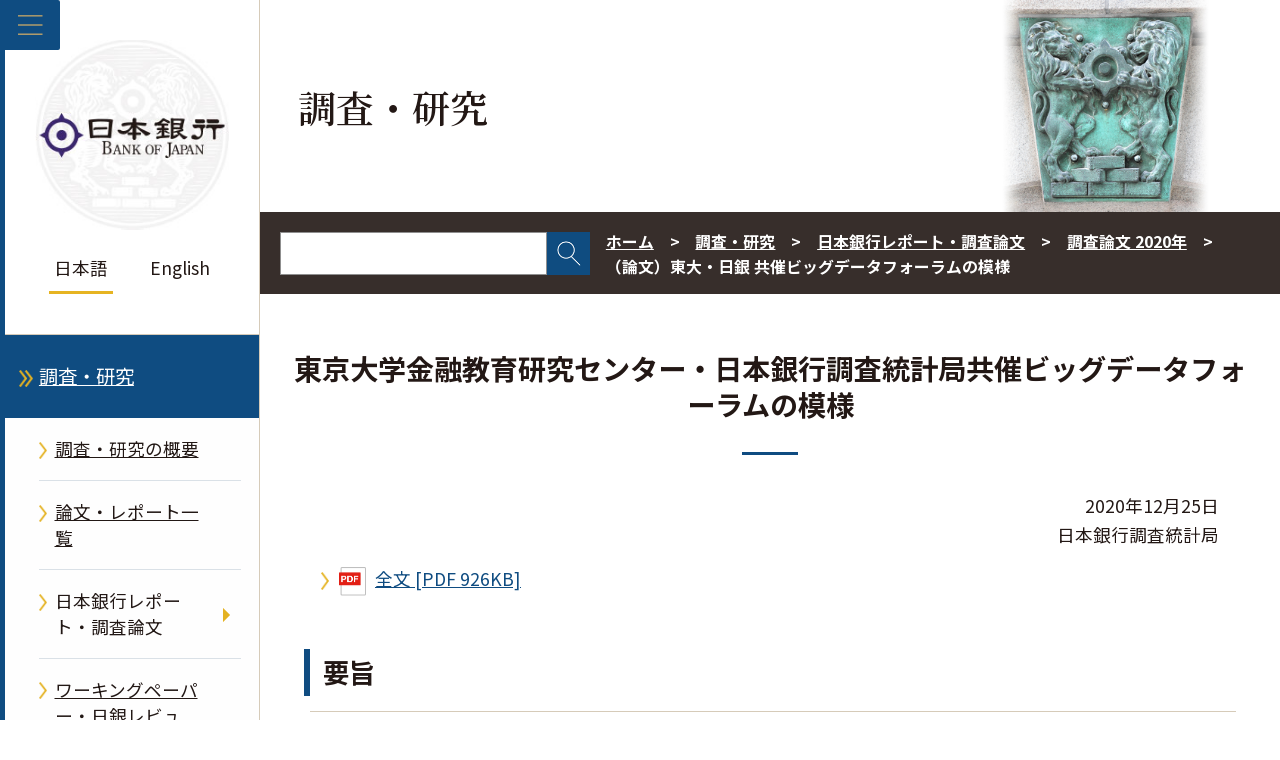

--- FILE ---
content_type: text/html;charset=UTF-8
request_url: https://www.boj.or.jp/research/brp/ron_2020/ron201225a.htm
body_size: 9179
content:
<!DOCTYPE html><html lang="ja">
<head prefix="og: http://ogp.me/ns# fb: http://ogp.me/ns/fb# article: http://ogp.me/ns/article#">
<meta http-equiv="Content-Type" content="text/html; charset=UTF-8"><meta name="author" content="">
<meta name="description" content="">
<meta name="keywords" content="">
<title>（論文）東大・日銀 共催ビッグデータフォーラムの模様  : 日本銀行 Bank of Japan</title>
<link rel="stylesheet" type="text/css" href="/common2/css/wysiwyg.css">
<link rel="stylesheet" type="text/css" href="/common2/css/style.css">

<meta name="viewport" content="width=device-width,initial-scale=1.0">
<meta name="format-detection" content="telephone=no">
<meta property="og:title" content="（論文）東大・日銀 共催ビッグデータフォーラムの模様  : 日本銀行 Bank of Japan">
<meta property="og:type" content="article">
<meta property="og:url" content="https://www.boj.or.jp/research/brp/ron_2020/ron201225a.htm">
<meta property="og:image" content="https://www.boj.or.jp/common2/img/common/og_img.jpg">
<meta property="og:site_name" content="日本銀行ホームページ">
<meta property="og:description" content="">
<link rel="preconnect" href="https://fonts.googleapis.com">
<link rel="preconnect" href="https://fonts.gstatic.com" crossorigin>
<link rel="stylesheet" href="https://fonts.googleapis.com/css2?family=Noto+Sans+JP:wght@100;300;400;500;700;900&display=swap">
<link rel="stylesheet" href="https://fonts.googleapis.com/css2?family=Noto+Serif+JP:wght@600&display=swap"></head>
<body class="cate-research">



<div class="block_skip"><a href="#contents">このページの本文へ移動</a></div>
<div class="clear_fix">
<header id="header_area" class="lonav on" role="banner">
  <button id="menuBtn" aria-expanded="false" aria-controls="left_col">
    <img class="open" src="/common2/img/common/menu.png" alt="メニューを開く">
    <img class="close" src="/common2/img/common/close.png" alt="メニューを閉じる">
  </button>
  <div id="left_col">
    <!-- ▼▼　ヘッダー　▼▼-->
    <div id="header">
  <p class="logo gen-disp_pc"><a href="/"><img src="/common2/img/common/logo.jpg" alt="日本銀行 Bank of Japan"></a></p>
  <ul class="lang">
    <li aria-current="page"><em>日本語</em></li>
    <li lang="en"><a href="/en/">English</a></li>
  </ul>
</div>
    <!-- ▲▲　ヘッダー　▲▲-->
    <!-- ▼▼　ナビゲーション　▼▼ -->
    <nav id="glnav" aria-label="メインメニュー">
      <ul class="glnav_ul">
      <li>
<a class="glnav1st glnav-link glnav_home" href="/">ホーム</a>
</li>
<li>
<button class="glnav-btn glnav1st" aria-expanded="false" aria-controls="glnav2">日本銀行について</button>
<div class="slide_box">
<ul id="glnav2" class="glnav1st_ul glnav-disp_non" aria-hidden="true">
<li><a class="glnav-link glnav2nd" href="/about/index.htm">日本銀行について</a></li>
<li>
<button class="glnav-btn glnav2nd" aria-expanded="false" aria-controls="glnav2-1">日本銀行の概要</button>
<div class="slide_box">
<ul id="glnav2-1" class="glnav2nd_ul glnav-disp_non" aria-hidden="true">
<li><a class="glnav-link glnav3rd" href="/about/outline/index.htm">日本銀行の概要</a></li>
<li><a class="glnav-link glnav3rd" href="/about/outline/history/index.htm">沿革</a></li>
<li><a class="glnav-link glnav3rd" href="/about/outline/history/hyakunen/index.htm">日本銀行百年史</a></li>
<li><a class="glnav-link glnav3rd" href="/about/outline/history/pre_gov/index.htm">歴代総裁</a></li>
<li><a class="glnav-link glnav3rd" href="/about/outline/location/index.htm">所在地（本店案内図）・入館案内</a></li>
<li><a class="glnav-link glnav3rd" href="/about/outline/location/jp_location.htm">本店・支店・国内事務所</a></li>
<li><a class="glnav-link glnav3rd" href="/about/outline/location/kaigai_location.htm">海外事務所</a></li>
<li><a class="glnav-link glnav3rd" href="/about/outline/imes_archive/index.htm">アーカイブ</a></li>
<li><button class="glnav-btn_close glnav2nd_close" aria-expanded="false" aria-controls="glnav2-1"><img src="/common2/img/common/close.png" alt="閉じる"></button></li>
</ul>
</div>
</li>
<li>
<button class="glnav-btn glnav2nd" aria-expanded="false" aria-controls="glnav2-2">日本銀行の組織</button>
<div class="slide_box">
<ul id="glnav2-2" class="glnav2nd_ul glnav-disp_non" aria-hidden="true">
<li><a class="glnav-link glnav3rd" href="/about/organization/index.htm">日本銀行の組織</a></li>
<li><a class="glnav-link glnav3rd" href="/about/organization/ksoshiki.htm">日本銀行組織規程</a></li>
<li><a class="glnav-link glnav3rd" href="/about/organization/policyboard/index.htm">政策委員会</a></li>
<li><a class="glnav-link glnav3rd" href="/about/organization/tanto.htm">総裁・副総裁・理事の担当</a></li>
<li><a class="glnav-link glnav3rd" href="/about/organization/chart/index.htm">本店・支店・事務所の組織</a></li>
<li><a class="glnav-link glnav3rd" href="/about/organization/comp/index.htm">コンプライアンス</a></li>
<li><button class="glnav-btn_close glnav2nd_close" aria-expanded="false" aria-controls="glnav2-2"><img src="/common2/img/common/close.png" alt="閉じる"></button></li>
</ul>
</div>
</li>
<li><a class="glnav-link glnav2nd" href="/about/boj_law/index.htm">関係法令等</a></li>
<li><a class="glnav-link glnav2nd" href="/about/account/index.htm">会計・決算</a></li>
<li>
<button class="glnav-btn glnav2nd" aria-expanded="false" aria-controls="glnav2-3">業務の運営</button>
<div class="slide_box">
<ul id="glnav2-3" class="glnav2nd_ul glnav-disp_non" aria-hidden="true">
<li><a class="glnav-link glnav3rd" href="/about/activities/index.htm">業務の運営</a></li>
<li><a class="glnav-link glnav3rd" href="/about/activities/principle.htm">日本銀行の行動原則</a></li>
<li><a class="glnav-link glnav3rd" href="/about/activities/strategy/index.htm">中期経営計画</a></li>
<li><a class="glnav-link glnav3rd" href="/about/activities/act/index.htm">業務概況書</a></li>
<li><a class="glnav-link glnav3rd" href="/about/activities/zhyoka/index.htm">財務省の政策評価結果（日本銀行に関する部分）</a></li>
<li><a class="glnav-link glnav3rd" href="/about/activities/etsuran.htm">法令に基づく情報提供資料（閲覧資料一覧）</a></li>
<li><a class="glnav-link glnav3rd" href="/about/activities/online/index.htm">日本銀行が法令に基づき扱う手続のオンライン化状況</a></li>
<li><button class="glnav-btn_close glnav2nd_close" aria-expanded="false" aria-controls="glnav2-3"><img src="/common2/img/common/close.png" alt="閉じる"></button></li>
</ul>
</div>
</li>
<li><a class="glnav-link glnav2nd" href="/about/bcp/index.htm">災害対策・業務継続体制</a></li>
<li><a class="glnav-link glnav2nd" href="/about/diversity/index.htm">ダイバーシティへの取組み</a></li>
<li><a class="glnav-link glnav2nd" href="/about/press/index.htm">講演・記者会見・談話</a></li>
<li>
<button class="glnav-btn glnav2nd" aria-expanded="false" aria-controls="glnav2-4">日本銀行に関連する論文・レポート・講演等</button>
<div class="slide_box">
<ul id="glnav2-4" class="glnav2nd_ul glnav-disp_non" aria-hidden="true">
<li class="glnav-nolink">日本銀行に関連する論文・レポート・講演等</li>
<li><a class="glnav-link glnav3rd" href="/about/r_menu_ron/index.htm">日本銀行に関連する論文等の一覧</a></li>
<li><a class="glnav-link glnav3rd" href="/about/r_menu_koen/index.htm">日本銀行に関連する講演・挨拶等</a></li>
<li><a class="glnav-link glnav3rd" href="/about/r_menu_dan/index.htm">日本銀行に関連する談話</a></li>
<li><button class="glnav-btn_close glnav2nd_close" aria-expanded="false" aria-controls="glnav2-4"><img src="/common2/img/common/close.png" alt="閉じる"></button></li>
</ul>
</div>
</li>
<li><a class="glnav-link glnav2nd" href="/about/release_2026/index.htm">その他公表資料</a></li>
<li><a class="glnav-link glnav2nd" href="/about/pr_events/index.htm">見学・イベント等</a></li>
<li><a class="glnav-link glnav2nd" href="/about/education/index.htm">日本銀行の紹介</a></li>
<li>
<button class="glnav-btn glnav2nd" aria-expanded="false" aria-controls="glnav2-5">各種窓口・手続き</button>
<div class="slide_box">
<ul id="glnav2-5" class="glnav2nd_ul glnav-disp_non" aria-hidden="true">
<li><a class="glnav-link glnav3rd" href="/about/services/index.htm">各種窓口・手続き</a></li>
<li><a class="glnav-link glnav3rd" href="/about/services/bn/index.htm">損傷したお金の引換え窓口</a></li>
<li><a class="glnav-link glnav3rd" href="/about/services/tame/index.htm">外為法に関する手続き</a></li>
<li><a class="glnav-link glnav3rd" href="/about/services/torihiki.htm">各種取引に関する金融機関向け窓口</a></li>
<li><a class="glnav-link glnav3rd" href="/about/services/kokko/index.htm">国庫金・国債の窓口</a></li>
<li><a class="glnav-link glnav3rd" href="/about/services/syushi.htm">出資証券に関する手続き</a></li>
<li><a class="glnav-link glnav3rd" href="/about/services/kokai/index.htm">情報公開の窓口・手続き／公文書管理</a></li>
<li><a class="glnav-link glnav3rd" href="/about/services/kojin/index.htm">個人情報保護の窓口・手続き</a></li>
<li><a class="glnav-link glnav3rd" href="/about/services/kengaku.htm">本店見学</a></li>
<li><button class="glnav-btn_close glnav2nd_close" aria-expanded="false" aria-controls="glnav2-5"><img src="/common2/img/common/close.png" alt="閉じる"></button></li>
</ul>
</div>
</li>
<li>
<button class="glnav-btn glnav2nd" aria-expanded="false" aria-controls="glnav2-6">採用・人事交流等</button>
<div class="slide_box">
<ul id="glnav2-6" class="glnav2nd_ul glnav-disp_non" aria-hidden="true">
<li><a class="glnav-link glnav3rd" href="/about/recruit/index.htm">採用・人事交流等</a></li>
<li><a class="glnav-link glnav3rd" href="/about/recruit/fresh/index.htm">新規採用</a></li>
<li><a class="glnav-link glnav3rd" href="/about/recruit/career/index.htm">キャリア採用</a></li>
<li><a class="glnav-link glnav3rd" href="/about/recruit/alumni/index.htm">アルムナイネットワーク</a></li>
<li><button class="glnav-btn_close glnav2nd_close" aria-expanded="false" aria-controls="glnav2-6"><img src="/common2/img/common/close.png" alt="閉じる"></button></li>
</ul>
</div>
</li>
<li><a class="glnav-link glnav2nd" href="/about/ct/index.htm">調達関連情報</a></li>
<li><a class="glnav-link glnav2nd" href="/about/climate/index.htm">気候変動</a></li>
<li><a class="glnav-link glnav2nd" href="/about/link/index.htm">リンク集</a></li>
<li><button class="glnav-btn_close glnav1st_close" aria-expanded="false" aria-controls="glnav2"><img src="/common2/img/common/close.png" alt="閉じる"></button></li>
</ul>
</div>
</li>
<li>
<button class="glnav-btn glnav1st" aria-expanded="false" aria-controls="glnav3">金融政策</button>
<div class="slide_box">
<ul id="glnav3" class="glnav1st_ul glnav-disp_non" aria-hidden="true">
<li><a class="glnav-link glnav2nd" href="/mopo/index.htm">金融政策</a></li>
<li>
<button class="glnav-btn glnav2nd" aria-expanded="false" aria-controls="glnav3-1">金融政策の概要</button>
<div class="slide_box">
<ul id="glnav3-1" class="glnav2nd_ul glnav-disp_non" aria-hidden="true">
<li><a class="glnav-link glnav3rd" href="/mopo/outline/index.htm">金融政策の概要</a></li>
<li><a class="glnav-link glnav3rd" href="/mopo/outline/target.htm">2％の「物価安定の目標」</a></li>
<li><a class="glnav-link glnav3rd" href="/mopo/outline/bpreview/index.htm">金融政策の多角的レビュー</a></li>
<li><button class="glnav-btn_close glnav2nd_close" aria-expanded="false" aria-controls="glnav3-1"><img src="/common2/img/common/close.png" alt="閉じる"></button></li>
</ul>
</div>
</li>
<li>
<button class="glnav-btn glnav2nd" aria-expanded="false" aria-controls="glnav3-2">金融政策決定会合の運営</button>
<div class="slide_box">
<ul id="glnav3-2" class="glnav2nd_ul glnav-disp_non" aria-hidden="true">
<li><a class="glnav-link glnav3rd" href="/mopo/mpmsche_minu/index.htm">金融政策決定会合の運営</a></li>
<li><a class="glnav-link glnav3rd" href="/mopo/mpmsche_minu/opinion_2025/index.htm">金融政策決定会合における主な意見</a></li>
<li><a class="glnav-link glnav3rd" href="/mopo/mpmsche_minu/minu_2025/index.htm">金融政策決定会合議事要旨</a></li>
<li><a class="glnav-link glnav3rd" href="/mopo/mpmsche_minu/record_2015/index.htm">金融政策決定会合議事録</a></li>
<li><a class="glnav-link glnav3rd" href="/mopo/mpmsche_minu/m_ref/index.htm">その他</a></li>
<li><button class="glnav-btn_close glnav2nd_close" aria-expanded="false" aria-controls="glnav3-2"><img src="/common2/img/common/close.png" alt="閉じる"></button></li>
</ul>
</div>
</li>
<li><a class="glnav-link glnav2nd" href="/mopo/mpmdeci/index.htm">金融政策に関する決定事項等</a></li>
<li>
<button class="glnav-btn glnav2nd" aria-expanded="false" aria-controls="glnav3-3">金融政策手段</button>
<div class="slide_box">
<ul id="glnav3-3" class="glnav2nd_ul glnav-disp_non" aria-hidden="true">
<li><a class="glnav-link glnav3rd" href="/mopo/measures/index.htm">金融政策手段</a></li>
<li><a class="glnav-link glnav3rd" href="/mopo/measures/mkt_ope/index.htm">オペレーション等の一覧</a></li>
<li><a class="glnav-link glnav3rd" href="/mopo/measures/term_cond/index.htm">オペレーション等に関する基本要領</a></li>
<li><a class="glnav-link glnav3rd" href="/mopo/measures/select/index.htm">オペレーション等の対象先公募・選定</a></li>
<li><a class="glnav-link glnav3rd" href="/mopo/measures/trustee_select/index.htm">オペレーション等の受託者公募・選定</a></li>
<li><button class="glnav-btn_close glnav2nd_close" aria-expanded="false" aria-controls="glnav3-3"><img src="/common2/img/common/close.png" alt="閉じる"></button></li>
</ul>
</div>
</li>
<li><a class="glnav-link glnav2nd" href="/mopo/outlook/index.htm">経済・物価情勢の展望</a></li>
<li><a class="glnav-link glnav2nd" href="/mopo/diet/index.htm">国会に対する報告</a></li>
<li>
<button class="glnav-btn glnav2nd" aria-expanded="false" aria-controls="glnav3-4">金融政策に関連する論文・レポート・講演等</button>
<div class="slide_box">
<ul id="glnav3-4" class="glnav2nd_ul glnav-disp_non" aria-hidden="true">
<li class="glnav-nolink">金融政策に関連する論文・レポート・講演等</li>
<li><a class="glnav-link glnav3rd" href="/mopo/r_menu_ron/index.htm">金融政策に関連する論文等の一覧</a></li>
<li><a class="glnav-link glnav3rd" href="/mopo/r_menu_koen/index.htm">金融政策に関連する講演・挨拶等</a></li>
<li><a class="glnav-link glnav3rd" href="/mopo/r_menu_dan/index.htm">金融政策に関連する談話</a></li>
<li><button class="glnav-btn_close glnav2nd_close" aria-expanded="false" aria-controls="glnav3-4"><img src="/common2/img/common/close.png" alt="閉じる"></button></li>
</ul>
</div>
</li>
<li><button class="glnav-btn_close glnav1st_close" aria-expanded="false" aria-controls="glnav3"><img src="/common2/img/common/close.png" alt="閉じる"></button></li>
</ul>
</div>
</li>
<li>
<button class="glnav-btn glnav1st" aria-expanded="false" aria-controls="glnav4">金融システム</button>
<div class="slide_box">
<ul id="glnav4" class="glnav1st_ul glnav-disp_non" aria-hidden="true">
<li><a class="glnav-link glnav2nd" href="/finsys/index.htm">金融システム</a></li>
<li><a class="glnav-link glnav2nd" href="/finsys/outline/index.htm">日本銀行の金融システムの安定に向けた取組み</a></li>
<li><a class="glnav-link glnav2nd" href="/finsys/exam_monit/index.htm">考査・モニタリング</a></li>
<li><a class="glnav-link glnav2nd" href="/finsys/fsr/index.htm">金融システムレポート</a></li>
<li><a class="glnav-link glnav2nd" href="/finsys/fs_policy/index.htm">金融システム安定のための措置・制度等</a></li>
<li><a class="glnav-link glnav2nd" href="/finsys/intlact_fs/index.htm">国際的な取組み（金融システム）</a></li>
<li><a class="glnav-link glnav2nd" href="/finsys/cofsa/index.htm">金融庁との連携</a></li>
<li><a class="glnav-link glnav2nd" href="/finsys/c_aft/index.htm">金融機関向けセミナー等</a></li>
<li>
<button class="glnav-btn glnav2nd" aria-expanded="false" aria-controls="glnav4-1">金融システムに関連するその他の公表資料</button>
<div class="slide_box">
<ul id="glnav4-1" class="glnav2nd_ul glnav-disp_non" aria-hidden="true">
<li><a class="glnav-link glnav3rd" href="/finsys/release/index.htm">金融システムに関連するその他の公表資料</a></li>
<li><a class="glnav-link glnav3rd" href="/finsys/r_menu_ron/index.htm">金融システムに関連する論文等の一覧</a></li>
<li><a class="glnav-link glnav3rd" href="/finsys/r_menu_koen/index.htm">金融システムに関連する講演・挨拶等</a></li>
<li><a class="glnav-link glnav3rd" href="/finsys/r_menu_dan/index.htm">金融システムに関連する談話</a></li>
<li><button class="glnav-btn_close glnav2nd_close" aria-expanded="false" aria-controls="glnav4-1"><img src="/common2/img/common/close.png" alt="閉じる"></button></li>
</ul>
</div>
</li>
<li><button class="glnav-btn_close glnav1st_close" aria-expanded="false" aria-controls="glnav4"><img src="/common2/img/common/close.png" alt="閉じる"></button></li>
</ul>
</div>
</li>
<li>
<button class="glnav-btn glnav1st" aria-expanded="false" aria-controls="glnav5">決済・市場</button>
<div class="slide_box">
<ul id="glnav5" class="glnav1st_ul glnav-disp_non" aria-hidden="true">
<li><a class="glnav-link glnav2nd" href="/paym/index.htm">決済・市場</a></li>
<li>
<button class="glnav-btn glnav2nd" aria-expanded="false" aria-controls="glnav5-1">決済システムの概要</button>
<div class="slide_box">
<ul id="glnav5-1" class="glnav2nd_ul glnav-disp_non" aria-hidden="true">
<li><a class="glnav-link glnav3rd" href="/paym/outline/index.htm">決済システムの概要</a></li>
<li><a class="glnav-link glnav3rd" href="/paym/outline/pay_boj/index.htm">決済システムと日本銀行</a></li>
<li><a class="glnav-link glnav3rd" href="/paym/outline/pay_os/index.htm">オーバーサイト</a></li>
<li><a class="glnav-link glnav3rd" href="/paym/outline/pay_forum/index.htm">決済システムフォーラム等</a></li>
<li><a class="glnav-link glnav3rd" href="/paym/outline/mirai_forum/index.htm">決済の未来フォーラム</a></li>
<li><a class="glnav-link glnav3rd" href="/paym/outline/pay_ps/index.htm">民間決済システム</a></li>
<li><button class="glnav-btn_close glnav2nd_close" aria-expanded="false" aria-controls="glnav5-1"><img src="/common2/img/common/close.png" alt="閉じる"></button></li>
</ul>
</div>
</li>
<li><a class="glnav-link glnav2nd" href="/paym/torihiki/index.htm">日銀当座預金取引・当座貸越取引</a></li>
<li><a class="glnav-link glnav2nd" href="/paym/bojnet/index.htm">日銀ネットの運営</a></li>
<li><a class="glnav-link glnav2nd" href="/paym/jgb_bes/index.htm">国債振替決済制度</a></li>
<li><a class="glnav-link glnav2nd" href="/paym/fintech/index.htm">FinTechセンター</a></li>
<li><a class="glnav-link glnav2nd" href="/paym/iso/index.htm">金融サービス分野の標準化</a></li>
<li><a class="glnav-link glnav2nd" href="/paym/digital/index.htm">中央銀行デジタル通貨</a></li>
<li>
<button class="glnav-btn glnav2nd" aria-expanded="false" aria-controls="glnav5-2">短期金融市場</button>
<div class="slide_box">
<ul id="glnav5-2" class="glnav2nd_ul glnav-disp_non" aria-hidden="true">
<li><a class="glnav-link glnav3rd" href="/paym/market/index.htm">短期金融市場</a></li>
<li><a class="glnav-link glnav3rd" href="/paym/market/jpy_cmte/index.htm">日本円金利指標に関する検討委員会</a></li>
<li><a class="glnav-link glnav3rd" href="/paym/market/i_forum/index.htm">金利指標フォーラム</a></li>
<li><a class="glnav-link glnav3rd" href="/paym/market/sg/index.htm">市場参加者の勉強会</a></li>
<li><a class="glnav-link glnav3rd" href="/paym/market/r_forum/index.htm">レポ市場フォーラム</a></li>
<li><button class="glnav-btn_close glnav2nd_close" aria-expanded="false" aria-controls="glnav5-2"><img src="/common2/img/common/close.png" alt="閉じる"></button></li>
</ul>
</div>
</li>
<li><a class="glnav-link glnav2nd" href="/paym/bond/index.htm">債券市場</a></li>
<li>
<button class="glnav-btn glnav2nd" aria-expanded="false" aria-controls="glnav5-3">クレジット市場</button>
<div class="slide_box">
<ul id="glnav5-3" class="glnav2nd_ul glnav-disp_non" aria-hidden="true">
<li><a class="glnav-link glnav3rd" href="/paym/credit/index.htm">クレジット市場</a></li>
<li><a class="glnav-link glnav3rd" href="/paym/credit/secu_research/index.htm">証券化市場の動向調査</a></li>
<li><a class="glnav-link glnav3rd" href="/paym/credit/secu_forum/index.htm">証券化市場フォーラム</a></li>
<li><button class="glnav-btn_close glnav2nd_close" aria-expanded="false" aria-controls="glnav5-3"><img src="/common2/img/common/close.png" alt="閉じる"></button></li>
</ul>
</div>
</li>
<li><a class="glnav-link glnav2nd" href="/paym/intlact_pm/index.htm">国際的な取組み（決済・市場）</a></li>
<li><a class="glnav-link glnav2nd" href="/paym/forum/index.htm">フォーラム・会合等</a></li>
<li>
<button class="glnav-btn glnav2nd" aria-expanded="false" aria-controls="glnav5-4">決済・市場に関連する論文・レポート・講演等</button>
<div class="slide_box">
<ul id="glnav5-4" class="glnav2nd_ul glnav-disp_non" aria-hidden="true">
<li class="glnav-nolink">決済・市場に関連する論文・レポート・講演等</li>
<li><a class="glnav-link glnav3rd" href="/research/brp/psr/index.htm">決済システムレポート</a></li>
<li><a class="glnav-link glnav3rd" href="/research/brp/mor/index.htm">各年度の金融市場調節</a></li>
<li><a class="glnav-link glnav3rd" href="/paym/m-climate/index.htm">気候変動関連の市場機能サーベイ</a></li>
<li><a class="glnav-link glnav3rd" href="/paym/r_menu_ron/index.htm">決済・市場に関連する論文等の一覧</a></li>
<li><a class="glnav-link glnav3rd" href="/paym/r_menu_koen/index.htm">決済・市場に関連する講演・挨拶等</a></li>
<li><a class="glnav-link glnav3rd" href="/paym/r_menu_dan/index.htm">決済・市場に関連する談話</a></li>
<li><button class="glnav-btn_close glnav2nd_close" aria-expanded="false" aria-controls="glnav5-4"><img src="/common2/img/common/close.png" alt="閉じる"></button></li>
</ul>
</div>
</li>
<li><a class="glnav-link glnav2nd" href="/paym/release/index.htm">決済・市場に関連するその他の公表資料</a></li>
<li><button class="glnav-btn_close glnav1st_close" aria-expanded="false" aria-controls="glnav5"><img src="/common2/img/common/close.png" alt="閉じる"></button></li>
</ul>
</div>
</li>
<li>
<button class="glnav-btn glnav1st" aria-expanded="false" aria-controls="glnav6">銀行券／国庫・国債</button>
<div class="slide_box">
<ul id="glnav6" class="glnav1st_ul glnav-disp_non" aria-hidden="true">
<li><a class="glnav-link glnav2nd" href="/note_tfjgs/index.htm">銀行券／国庫・国債</a></li>
<li>
<button class="glnav-btn glnav2nd" aria-expanded="false" aria-controls="glnav6-1">銀行券・貨幣</button>
<div class="slide_box">
<ul id="glnav6-1" class="glnav2nd_ul glnav-disp_non" aria-hidden="true">
<li><a class="glnav-link glnav3rd" href="/note_tfjgs/note/index.htm">銀行券・貨幣</a></li>
<li><a class="glnav-link glnav3rd" href="/note_tfjgs/note/n_note/index.htm">改刷・改鋳</a></li>
<li><a class="glnav-link glnav3rd" href="/note_tfjgs/note/valid/index.htm">日本のお金</a></li>
<li><a class="glnav-link glnav3rd" href="/note_tfjgs/note/security/index.htm">銀行券の偽造防止</a></li>
<li><a class="glnav-link glnav3rd" href="/note_tfjgs/note/outline/index.htm">銀行券・貨幣の発行・管理の概要</a></li>
<li><a class="glnav-link glnav3rd" href="/note_tfjgs/note/order/index.htm">銀行券発注高</a></li>
<li><a class="glnav-link glnav3rd" href="/note_tfjgs/note/related/index.htm">銀行券・貨幣に関連する公表資料</a></li>
<li><a class="glnav-link glnav3rd" href="/note_tfjgs/note/n_other/index.htm">教材・広報資料</a></li>
<li><a class="glnav-link glnav3rd" href="/about/services/bn/index.htm">損傷したお金の引換え窓口</a></li>
<li><button class="glnav-btn_close glnav2nd_close" aria-expanded="false" aria-controls="glnav6-1"><img src="/common2/img/common/close.png" alt="閉じる"></button></li>
</ul>
</div>
</li>
<li>
<button class="glnav-btn glnav2nd" aria-expanded="false" aria-controls="glnav6-2">国庫金に関する業務</button>
<div class="slide_box">
<ul id="glnav6-2" class="glnav2nd_ul glnav-disp_non" aria-hidden="true">
<li><a class="glnav-link glnav3rd" href="/note_tfjgs/kokko/index.htm">国庫金に関する業務</a></li>
<li><a class="glnav-link glnav3rd" href="/note_tfjgs/kokko/dairi/index.htm">代理店</a></li>
<li><a class="glnav-link glnav3rd" href="/note_tfjgs/kokko/saitori.htm">歳入金等取扱庁一覧</a></li>
<li><button class="glnav-btn_close glnav2nd_close" aria-expanded="false" aria-controls="glnav6-2"><img src="/common2/img/common/close.png" alt="閉じる"></button></li>
</ul>
</div>
</li>
<li>
<button class="glnav-btn glnav2nd" aria-expanded="false" aria-controls="glnav6-3">国債に関する業務</button>
<div class="slide_box">
<ul id="glnav6-3" class="glnav2nd_ul glnav-disp_non" aria-hidden="true">
<li><a class="glnav-link glnav3rd" href="/note_tfjgs/jgs/index.htm">国債に関する業務</a></li>
<li><a class="glnav-link glnav3rd" href="/note_tfjgs/jgs/binmenu.htm">国債便覧／利払・償還予定</a></li>
<li><button class="glnav-btn_close glnav2nd_close" aria-expanded="false" aria-controls="glnav6-3"><img src="/common2/img/common/close.png" alt="閉じる"></button></li>
</ul>
</div>
</li>
<li><a class="glnav-link glnav2nd" href="/note_tfjgs/trans/index.htm">対政府取引に関する業務</a></li>
<li>
<button class="glnav-btn glnav2nd" aria-expanded="false" aria-controls="glnav6-4">銀行券／国庫・国債に関連する論文・レポート・講演等</button>
<div class="slide_box">
<ul id="glnav6-4" class="glnav2nd_ul glnav-disp_non" aria-hidden="true">
<li class="glnav-nolink">銀行券／国庫・国債に関連する論文・レポート・講演等</li>
<li><a class="glnav-link glnav3rd" href="/note_tfjgs/r_menu_ron/index.htm">銀行券／国庫・国債に関連する論文等の一覧</a></li>
<li><a class="glnav-link glnav3rd" href="/note_tfjgs/r_menu_koen/index.htm">銀行券／国庫・国債に関連する講演・挨拶等</a></li>
<li><a class="glnav-link glnav3rd" href="/note_tfjgs/r_menu_dan/index.htm">銀行券／国庫・国債に関連する談話</a></li>
<li><button class="glnav-btn_close glnav2nd_close" aria-expanded="false" aria-controls="glnav6-4"><img src="/common2/img/common/close.png" alt="閉じる"></button></li>
</ul>
</div>
</li>
<li><button class="glnav-btn_close glnav1st_close" aria-expanded="false" aria-controls="glnav6"><img src="/common2/img/common/close.png" alt="閉じる"></button></li>
</ul>
</div>
</li>
<li>
<button class="glnav-btn glnav1st" aria-expanded="false" aria-controls="glnav7">国際金融</button>
<div class="slide_box">
<ul id="glnav7" class="glnav1st_ul glnav-disp_non" aria-hidden="true">
<li><a class="glnav-link glnav2nd" href="/intl_finance/index.htm">国際金融</a></li>
<li><a class="glnav-link glnav2nd" href="/intl_finance/outline/index.htm">国際金融の概要</a></li>
<li><a class="glnav-link glnav2nd" href="/intl_finance/meeting/index.htm">国際会議への参加</a></li>
<li><a class="glnav-link glnav2nd" href="/intl_finance/ex_assets/index.htm">保有外貨資産</a></li>
<li><a class="glnav-link glnav2nd" href="/intl_finance/cooperate/index.htm">海外中銀との協力</a></li>
<li><a class="glnav-link glnav2nd" href="/intl_finance/cemcoa/index.htm">アジアにおける金融協力</a></li>
<li>
<button class="glnav-btn glnav2nd" aria-expanded="false" aria-controls="glnav7-1">国際金融に関連する論文・レポート・講演等</button>
<div class="slide_box">
<ul id="glnav7-1" class="glnav2nd_ul glnav-disp_non" aria-hidden="true">
<li class="glnav-nolink">国際金融に関連する論文・レポート・講演等</li>
<li><a class="glnav-link glnav3rd" href="/intl_finance/r_menu_ron/index.htm">国際金融に関連する論文等の一覧</a></li>
<li><a class="glnav-link glnav3rd" href="/intl_finance/r_menu_koen/index.htm">国際金融に関連する講演・挨拶等</a></li>
<li><a class="glnav-link glnav3rd" href="/intl_finance/r_menu_dan/index.htm">国際金融に関連する談話</a></li>
<li><button class="glnav-btn_close glnav2nd_close" aria-expanded="false" aria-controls="glnav7-1"><img src="/common2/img/common/close.png" alt="閉じる"></button></li>
</ul>
</div>
</li>
<li><a class="glnav-link glnav2nd" href="/intl_finance/release/index.htm">国際金融に関連するその他の公表資料</a></li>
<li><button class="glnav-btn_close glnav1st_close" aria-expanded="false" aria-controls="glnav7"><img src="/common2/img/common/close.png" alt="閉じる"></button></li>
</ul>
</div>
</li>
<li class="current">
<button class="glnav-btn glnav1st" aria-expanded="false" aria-controls="glnav8">調査・研究</button>
<div class="slide_box">
<ul id="glnav8" class="glnav1st_ul glnav-disp_non" aria-hidden="true">
<li><a class="glnav-link glnav2nd" href="/research/index.htm">調査・研究</a></li>
<li><a class="glnav-link glnav2nd" href="/research/outline/index.htm">調査・研究の概要</a></li>
<li><a class="glnav-link glnav2nd" href="/research/rs_all_2026/index.htm">論文・レポート一覧</a></li>
<li>
<button class="glnav-btn glnav2nd" aria-expanded="false" aria-controls="glnav8-1">日本銀行レポート・調査論文</button>
<div class="slide_box">
<ul id="glnav8-1" class="glnav2nd_ul glnav-disp_non" aria-hidden="true">
<li><a class="glnav-link glnav3rd" href="/research/brp/index.htm">日本銀行レポート・調査論文</a></li>
<li><a class="glnav-link glnav3rd" href="/research/brp/fsr/index.htm">金融システムレポート</a></li>
<li><a class="glnav-link glnav3rd" href="/research/brp/mor/index.htm">各年度の金融市場調節</a></li>
<li><a class="glnav-link glnav3rd" href="/research/brp/psr/index.htm">決済システムレポート</a></li>
<li><a class="glnav-link glnav3rd" href="/research/brp/rer/index.htm">地域経済報告（さくらレポート）・各地域からみた景気の現状（支店長会議における報告）</a></li>
<li><a class="glnav-link glnav3rd" href="/research/brp/ron_2025/index.htm">調査論文</a></li>
<li><button class="glnav-btn_close glnav2nd_close" aria-expanded="false" aria-controls="glnav8-1"><img src="/common2/img/common/close.png" alt="閉じる"></button></li>
</ul>
</div>
</li>
<li><a class="glnav-link glnav2nd" href="/research/wps_rev/index.htm">ワーキングペーパー・日銀レビュー・日銀リサーチラボ</a></li>
<li><a class="glnav-link glnav2nd" href="/research/research_data/index.htm">分析データ</a></li>
<li><a class="glnav-link glnav2nd" href="/research/imes/index.htm">金融研究所論文</a></li>
<li><a class="glnav-link glnav2nd" href="/research/other_release/index.htm">その他報告書等</a></li>
<li><a class="glnav-link glnav2nd" href="/research/o_survey/index.htm">生活意識に関するアンケート調査</a></li>
<li><a class="glnav-link glnav2nd" href="/research/conf/index.htm">コンファレンス</a></li>
<li><a class="glnav-link glnav2nd" href="/research/bigdata/index.htm">オルタナティブデータ分析</a></li>
<li><a class="glnav-link glnav2nd" href="/research/past_release/index.htm">金融・経済情勢等に関する過去の資料</a></li>
<li><button class="glnav-btn_close glnav1st_close" aria-expanded="false" aria-controls="glnav8"><img src="/common2/img/common/close.png" alt="閉じる"></button></li>
</ul>
</div>
</li>
<li>
<button class="glnav-btn glnav1st" aria-expanded="false" aria-controls="glnav9">統計</button>
<div class="slide_box">
<ul id="glnav9" class="glnav1st_ul glnav-disp_non" aria-hidden="true">
<li><a class="glnav-link glnav2nd" href="/statistics/index.htm">統計</a></li>
<li>
<button class="glnav-btn glnav2nd" aria-expanded="false" aria-controls="glnav9-1">統計の概要および公表予定</button>
<div class="slide_box">
<ul id="glnav9-1" class="glnav2nd_ul glnav-disp_non" aria-hidden="true">
<li><a class="glnav-link glnav3rd" href="/statistics/outline/index.htm">統計の概要および公表予定</a></li>
<li><a class="glnav-link glnav3rd" href="/statistics/outline/notice_2026/index.htm">見直し・訂正等のお知らせ</a></li>
<li><a class="glnav-link glnav3rd" href="/statistics/outline/exp/index.htm">統計に関する解説</a></li>
<li><a class="glnav-link glnav3rd" href="/statistics/outline/general_notice/index.htm">統計全般に関する見直し等</a></li>
<li><a class="glnav-link glnav3rd" href="/statistics/outline/note/index.htm">注釈</a></li>
<li><a class="glnav-link glnav3rd" href="/statistics/outline/ref/index.htm">参考資料</a></li>
<li><a class="glnav-link glnav3rd" href="/statistics/outline/order/index.htm">統計調査のオーダーメード集計</a></li>
<li><button class="glnav-btn_close glnav2nd_close" aria-expanded="false" aria-controls="glnav9-1"><img src="/common2/img/common/close.png" alt="閉じる"></button></li>
</ul>
</div>
</li>
<li><a class="glnav-link glnav2nd" href="/statistics/boj/index.htm">日本銀行関連統計</a></li>
<li><a class="glnav-link glnav2nd" href="/statistics/money/index.htm">通貨関連統計</a></li>
<li><a class="glnav-link glnav2nd" href="/statistics/market/index.htm">各種マーケット関連統計</a></li>
<li><a class="glnav-link glnav2nd" href="/statistics/asli_fi/index.htm">民間金融機関の資産・負債</a></li>
<li><a class="glnav-link glnav2nd" href="/statistics/dl/index.htm">預金・貸出関連統計</a></li>
<li><a class="glnav-link glnav2nd" href="/statistics/sj/index.htm">資金循環</a></li>
<li><a class="glnav-link glnav2nd" href="/statistics/bis/index.htm">BIS/FSB関連統計</a></li>
<li><a class="glnav-link glnav2nd" href="/statistics/set/index.htm">決済関連統計</a></li>
<li><a class="glnav-link glnav2nd" href="/statistics/tk/index.htm">短観</a></li>
<li><a class="glnav-link glnav2nd" href="/statistics/pi/index.htm">物価関連統計</a></li>
<li><a class="glnav-link glnav2nd" href="/statistics/public/index.htm">財政関連統計</a></li>
<li><a class="glnav-link glnav2nd" href="/statistics/br/index.htm">国際収支関連統計</a></li>
<li><a class="glnav-link glnav2nd" href="/statistics/other/index.htm">その他の統計・データ</a></li>
<li><a class="glnav-link glnav2nd" href="/statistics/ifc/index.htm">国際的な取組み（統計）</a></li>
<li><a class="glnav-link glnav2nd" href="/statistics/stop/index.htm">更新停止／旧基準統計など</a></li>
<li><a class="glnav-link glnav2nd" href="https://www.imes.boj.or.jp/jp/historical/hstat/hstat.html">歴史統計（金研ホームページ）</a></li>
<li><a class="glnav-link glnav2nd" href="https://www.stat-search.boj.or.jp/index.html">時系列統計データ検索サイト</a></li>
<li><button class="glnav-btn_close glnav1st_close" aria-expanded="false" aria-controls="glnav9"><img src="/common2/img/common/close.png" alt="閉じる"></button></li>
</ul>
</div>
</li>

      </ul>
    </nav>
    <!-- ▲▲　ナビゲーション　▲▲ -->
    <!-- ▼▼　SNS　▼▼-->
    <aside role="complementary" id="sns">
    <ul>
      <li><a class="img" href="https://twitter.com/Bank_of_Japan_j"><img src="/common2/img/common/sns_x.gif" alt="エックス"></a></li>
      <li><a class="img" href="https://www.facebook.com/BankofJapan"><img src="/common2/img/common/sns_facebook.gif" alt="フェイスブック"></a></li>
      <li><a class="img" href="https://www.youtube.com/user/BOJchannel/"><img src="/common2/img/common/sns_youtube.gif" alt="ユーチューブ"></a></li>
    </ul>
    <p class="lnk1"><a href="/snspolicy.htm">SNS運用方針</a></p>
  </aside>
    <!-- ▲▲　SNS　▲▲-->
  </div>
</header>
  <div id="right_col">
    <div id="overlay" class="off glnav-disp_non"></div>
    <!-- ▼▼　メインビジュアル　▼▼-->
    <aside role="complementary" id="main_v">
      <div class="logo gen-disp_sp"><a href="/"><img src="/common2/img/common/logo_s.jpg" alt="日本銀行 Bank of Japan"></a></div>
      <!-- ▼▼　ヘッダ部タイトル　▼▼-->
      <p class="main_v-title">調査・研究</p>
      <!-- ▲▲　ヘッダ部タイトル　▲▲-->
      <div class="main_v-text_area">
        <!-- ▼▼　検索フォーム　▼▼-->
        <form class="search_form" role="search">
        <div class="searchbox">
          <input id="qs_sslang" value="0" type="hidden">
          <div class="autocomplete">
            <input id="qs_keyword" name="search" type="text" title="検索キーワード" autocomplete="off" list="suggest0-list" role="combobox" aria-owns="suggest0-list" aria-autocomplete="list" aria-expanded="false">
            <datalist id="suggest0-list"></datalist>
          </div><input onclick="QSSimpleSearchOnSubmit();return false" type="image" src="/common2/img/common/search.gif" alt="検索">
          <div id="suggest0-result" aria-live="polite" role="status" class="visually-hidden"></div>
        </div>
      </form>
        <!-- ▲▲　検索フォーム　▲▲-->
        <!-- ▼▼　パンくずリスト　▼▼-->
        <nav id="topic_path" role="navigation" aria-label="現在位置">
          <ul><li><a href="/index.html">ホーム</a>&gt;</li><li><a href="/research/index.htm">調査・研究</a>&gt;</li><li><a href="/research/brp/index.htm">日本銀行レポート・調査論文</a>&gt;</li><li><a href="/research/brp/ron_2020/index.htm">調査論文 2020年</a>&gt;</li><li aria-current="page"><em>（論文）東大・日銀 共催ビッグデータフォーラムの模様</em></li></ul>
        </nav>
        <!-- ▲▲　パンくずリスト　▲▲-->
      </div>
    </aside>
    <!-- ▲▲　メインビジュアル　▲▲-->
    <main id="contents">
      <h1>東京大学金融教育研究センター・日本銀行調査統計局共催ビッグデータフォーラムの模様</h1>
      <!-- ▼▼　日本語・英語切り替え　▼▼-->
      
      <!-- ▲▲　日本語・英語切り替え　▲▲-->
      <!-- ▼▼　コンテンツ　▼▼-->
      <div class="outline mod_outer">
      <!-- [START] CONTENT_1 --><p class="txt-right">
2020年12月25日<br>
日本銀行調査統計局</p>
<ul class="link-list01">
    <li><a href="/research/brp/ron_2020/data/ron201225a.pdf">全文 [PDF 926KB]</a></li>
</ul>
<h2>要旨</h2>
<p>東京大学金融教育研究センターと日本銀行調査統計局は、2020年11月9日、日本銀行本店にて、ビッグデータフォーラムを共同開催した。そこでは、まず、ビッグデータに関する計5本の最新の研究報告が行われた。具体的には、携帯電話等による位置情報、交通移動データ、倒産・延滞データ、ニュース記事などのテキスト情報、クレジットカードの取引データといった様々なビッグデータを経済分析に活用した事例が紹介され、質疑応答も含め参加者間で活発な議論が展開された。次に、学者、エコノミスト、データ作成の実務家といった多様なバックグラウンドを持つスピーカーによるパネルディスカッションも行われ、主として（1）非伝統的データの長所と短所、および（2）非伝統的データの将来展望と課題、という論点について議論された。</p>
<p>パネルディスカッションの第一の論点については、非伝統的データの長所として、多くのパネリストから、伝統的データに比べた速報性や頻度の高さ、情報量の豊富さといった点が強調され、これらの長所はコロナ禍における経済情勢の把握に際しても有用であるとの見解が示された。一方、非伝統的データの短所としては、サンプリングの問題やそのバイアス、観測ノイズの存在、データ期間の短さ、および統一化されたデータフォーマットの欠如などが挙げられ、ユーザーはこれらの点を十分に考慮しながらデータを利用するべきとの見方が示された。</p>
<p>パネルディスカッションの第二の論点である非伝統的データの将来展望については、多くのパネリストから、今後、ビッグデータの特性に関する理解が深まるにつれて、政策形成の現場での活用が一段と進んでいくとの意見が示された。現在の課題としては、ビッグデータの提供側、ユーザー側ともに、専門的知識やスキルを有する人材が十分でないことを指摘するパネリストが多くみられた。また、ビッグデータを持続的なかたちで政策形成に活用していくうえで、同データの収集・整備にかかるコストを社会全体でどのように負担していくか、政府や公的機関の役割や関与の在り方も含め、関係者間で議論を深めていく必要があるとの認識が共有された。</p>
<ul class="asterisk-red">
    <li>本稿で示されたフォーラム内での報告・発言内容は発言者個人に属しており、必ずしも日本銀行、あるいは調査統計局の見解を示すものではない。</li>
</ul>
<h2>日本銀行から</h2>
<p>本稿の内容について、商用目的で転載・複製を行う場合は、予め日本銀行調査統計局までご相談ください。転載・複製を行う場合は、出所を明記してください。</p>
<h2>照会先</h2>
<h3>調査統計局経済調査課経済分析グループ</h3>
<p>E-mail : post.rsd18@boj.or.jp</p><!-- [END] CONTENT_1 -->
      </div>
      <!-- ▲▲　コンテンツ　▲▲-->
    </main>
    <!-- ▼▼　フッター　▼▼-->
    <footer id="footer">
  <div class="outline">
    <div class="logo_area">
      <div class="left logo_area-toggle_left">
        <p class="logo"><a href="/"><img src="/common2/img/common/logo.gif" alt="日本銀行 Bank of Japan"></a></p>
        <address>
          〒103-0021<br>
          東京都中央区日本橋本石町2-1-1（<a href="/about/outline/location/index.htm">所在地</a>）<br>
          電話　03-3279-1111（代表）
        </address>
      </div><!-- /left -->
      <div class="right logo_area_right-top">
        <ul>
          <li><a href="/about/services/index.htm">各種窓口・手続き</a>
            <ul>
              <li><a href="/about/services/bn/index.htm">損傷したお金の引換え窓口</a></li>
              <li><a href="/about/services/tame/index.htm">外為法に関する手続き</a></li>
              <li><a href="/about/services/kokko/index.htm">国庫金・国債の窓口</a></li>
            </ul>
          </li>
          <li>組織情報
            <ul>
              <li><a href="/about/organization/index.htm">日本銀行の組織</a></li>
              <li><a href="/about/outline/location/jp_location.htm">本店・支店・国内事務所</a></li>
              <li><a href="/about/outline/location/kaigai_location.htm">海外事務所</a></li>
            </ul>
          </li>
          <li>業務関係情報
            <ul>
              <li><a href="/about/ct/index.htm">調達関連情報</a></li>
              <li><a class="no_icon" href="https://www5.boj.or.jp">業務上の事務連絡</a></li>
            </ul>
          </li>
        </ul>
      </div><!-- /right -->
      <div class="left logo_area-toggle_bottom">
        <p class="logo"><a href="/"><img src="/common2/img/common/logo.gif" alt="日本銀行 Bank of Japan"></a></p>
        <address>
          〒103-0021<br>
          東京都中央区日本橋本石町2-1-1（<a href="/about/outline/location/index.htm">所在地</a>）<br>
          電話　03-3279-1111（代表）
        </address>
      </div><!-- /left -->
    </div>
    <dl class="nav">
      <dt>関連サイト</dt>
      <dd><a class="no_icon" href="https://www.imes.boj.or.jp">日本銀行金融研究所</a></dd>
    </dl>
    <ul class="nav">
      <li><a href="/about/abouthp.htm">このホームページについて</a></li>
      <li><a href="/mailing/index.htm">新着メール配信</a></li>
      <li><a href="/help.htm">ヘルプ</a></li>
      <li><a href="/about/services/contact.htm">お問い合わせ</a></li>
      <li><a href="/about/link/index.htm">リンク集</a></li>
      <li><a href="/about/sitemap.htm">サイトマップ</a></li>
    </ul>
  </div><!-- /outline -->
  <p id="copy">
    <small lang="en">Copyright Bank of Japan All Rights Reserved.</small>
    <a href="#header_area" id="page_top"><img src="/common2/img/common/page_top.gif" alt="ページの先頭へ"></a>
  </p>
</footer><!-- /footer -->
    <!-- ▲▲　フッター　▲▲-->
  </div>
</div>
<!-- ▼▼　JS読み込み　▼▼-->
<script src="/common2/js/common2.js"></script>
<script src="/common2/js/qssearch.js"></script>
<!-- ▲▲　JS読み込み　▲▲--></body>
</html>
